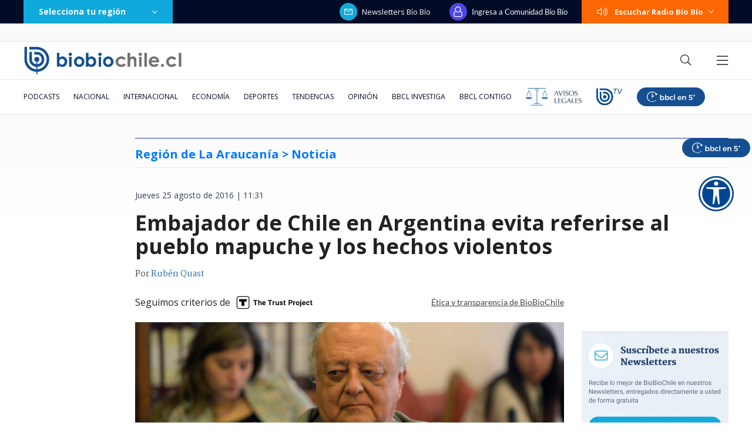

--- FILE ---
content_type: text/html; charset=utf-8
request_url: https://realtime.bbcl.cl/hit/?t=1762232796043&url=https%3A%2F%2Fwww.biobiochile.cl%2Fnoticias%2Fnacional%2Fregion-de-la-araucania%2F2016%2F08%2F25%2Fembajador-de-chile-en-argentina-evita-referirse-al-pueblo-mapuche-y-los-hechos-violentos.shtml&property=01G1KMVDSGMWCR31GWZX0VBJBY&referrer=
body_size: -15
content:
01K96M516M9JB5TZXHHYZCCXQW.a9VayIyvGr95jvpfg+qwGMKVhAGba5sarmvq8DKgjjA=

--- FILE ---
content_type: text/html; charset=utf-8
request_url: https://www.google.com/recaptcha/api2/aframe
body_size: 269
content:
<!DOCTYPE HTML><html><head><meta http-equiv="content-type" content="text/html; charset=UTF-8"></head><body><script nonce="R4m9Y5TzGzH7yyzmbvJfFQ">/** Anti-fraud and anti-abuse applications only. See google.com/recaptcha */ try{var clients={'sodar':'https://pagead2.googlesyndication.com/pagead/sodar?'};window.addEventListener("message",function(a){try{if(a.source===window.parent){var b=JSON.parse(a.data);var c=clients[b['id']];if(c){var d=document.createElement('img');d.src=c+b['params']+'&rc='+(localStorage.getItem("rc::a")?sessionStorage.getItem("rc::b"):"");window.document.body.appendChild(d);sessionStorage.setItem("rc::e",parseInt(sessionStorage.getItem("rc::e")||0)+1);localStorage.setItem("rc::h",'1762232815751');}}}catch(b){}});window.parent.postMessage("_grecaptcha_ready", "*");}catch(b){}</script></body></html>

--- FILE ---
content_type: application/javascript; charset=utf-8
request_url: https://fundingchoicesmessages.google.com/f/AGSKWxXn2aXWZBM0RPkCo3_mYfGp3n3Pa344ND8hT2l7CuY6aST4dTuml3Vvd8RRwr-kG4CD9Vrg284FugMMZxNw7WgxxF2vMrpETbeog64HD6_xt9w9FsyjyKo7KsJ-h83TsqhX-OPJzsDBipNWM8g3V61otpRa64XvXSesgxiSPaziDi6zBOmpcozKDEYo/_/rassets1/ads-/advanced-advertising-/hostedads./adiframe1./468x60.
body_size: -1284
content:
window['ca815340-a777-49a9-89b4-6e722266cc70'] = true;

--- FILE ---
content_type: application/javascript
request_url: https://www.biobiochile.cl/static/realtime/realtime-nacional.js?t=1762232809246&callback=BBCL_Realtime
body_size: 1151
content:
/*2025-11-04 05:06:05*/ BBCL_Realtime([{"id":6627189,"titulo":"As\u00ed cay\u00f3 el detenido por triple homicidio en La Reina: es el mismo que dio aviso de las muertes","url":"https:\/\/www.biobiochile.cl\/noticias\/nacional\/region-metropolitana\/2025\/11\/03\/asi-cayo-el-detenido-por-triple-homicidio-en-la-reina-es-el-mismo-que-dio-aviso-de-las-muertes.shtml","imagen":"2025\/11\/detenido-la-reina-triple-homicidio.png","video_rudo_destacado":"https:\/\/rudo.video\/vod\/bVqelY\/skin\/simple\/o\/MjAyNS8xMS9kZXRlbmlkby1sYS1yZWluYS10cmlwbGUtaG9taWNpZGlvLnBuZw==","categoria":"nacional","en_vivo":false,"visitas":56},{"id":6627540,"titulo":"M\u00fasica chilena gana batalla digital en la C\u00e1mara: aprueban la \"Ley Tommy Rey\" y pasa al Senado","url":"https:\/\/www.biobiochile.cl\/noticias\/nacional\/chile\/2025\/11\/03\/musica-chilena-gana-batalla-digital-en-la-camara-aprueban-la-ley-tommy-rey-y-pasa-al-senado.shtml","imagen":"2025\/11\/diseno-sin-titulo-3.png","video_rudo_destacado":"","categoria":"nacional","en_vivo":false,"visitas":37},{"id":6627474,"titulo":"Pancho Saavedra record\u00f3 cuando Kast pidi\u00f3 que lo echaran de Canal 13: \"\u00c9l le dijo a Andr\u00f3nico Luksic\"","url":"https:\/\/www.biobiochile.cl\/noticias\/dopamina\/2025\/11\/03\/pancho-saavedra-recordo-cuando-kast-pidio-que-lo-echaran-de-canal-13-el-le-dijo-a-andronico-luksic.shtml","imagen":"2025\/11\/kast-y-pancho-saavedra.jpg","video_rudo_destacado":"","categoria":"nacional","en_vivo":false,"visitas":35},{"id":6627577,"titulo":"Derrumbe de torre medieval en Roma: muere trabajador rumano rescatado tras 11 horas atrapado","url":"https:\/\/www.biobiochile.cl\/noticias\/internacional\/europa\/2025\/11\/04\/derrumbe-de-torre-medieval-en-roma-muere-trabajador-rumano-rescatado-tras-11-horas-atrapado.shtml","imagen":"2025\/11\/efe-derrumbe-torre-medieval-roma.png","video_rudo_destacado":"","categoria":"nacional","en_vivo":false,"visitas":24},{"id":6624244,"titulo":"Inmunidad diplom\u00e1tica: la fallida jugada de Embajada de Suecia para desligarse de demanda por maltrato","url":"https:\/\/www.biobiochile.cl\/especial\/bbcl-investiga\/noticias\/de-pasillo\/2025\/11\/03\/inmunidad-diplomatica-la-fallida-jugada-de-embajada-de-suecia-para-desligarse-de-demanda-por-maltrato.shtml","imagen":"2025\/11\/tomas-wiklund-acusaciones-de-maltrato-en-embajada-de-suecia.png","video_rudo_destacado":"","categoria":"nacional","en_vivo":false,"visitas":20},{"id":6626660,"titulo":"Boric confirma fin de Punta Peuco como penal para violadores de DDHH: ahora ser\u00e1 c\u00e1rcel de Til Til","url":"https:\/\/www.biobiochile.cl\/noticias\/nacional\/chile\/2025\/11\/03\/boric-confirma-fin-de-punta-peuco-como-penal-para-violadores-de-ddhh-ahora-sera-carcel-de-til-til.shtml","imagen":"2025\/11\/boric-punta-peuco.jpg","video_rudo_destacado":"","categoria":"nacional","en_vivo":false,"visitas":15},{"id":6627554,"titulo":"Jaime Naranjo se suma a \"d\u00edscolos\" y apoya AC contra Pardow: libelo tendr\u00eda los votos para aprobarse","url":"https:\/\/www.biobiochile.cl\/noticias\/nacional\/chile\/2025\/11\/03\/jaime-naranjo-se-suma-a-discolos-y-apoya-ac-contra-pardow-libelo-tendria-los-votos-para-aprobarse.shtml","imagen":"2025\/11\/diseno-sin-titulo-4.png","video_rudo_destacado":"","categoria":"nacional","en_vivo":false,"visitas":15},{"id":6627565,"titulo":"Sentencian a hombre que viol\u00f3 de manera reiterada a su hija (12) en Chill\u00e1n: recibi\u00f3 17 a\u00f1os de c\u00e1rcel","url":"https:\/\/www.biobiochile.cl\/noticias\/nacional\/region-de-nuble\/2025\/11\/03\/sentencian-a-hombre-que-violo-de-manera-reiterada-a-su-hija-12-en-chillan-recibio-17-anos-de-carcel.shtml","imagen":"2025\/11\/cntxt-a-1-por-hombre-condenado-violo-a-su-hija-12-en-chillan.png","video_rudo_destacado":"","categoria":"nacional","en_vivo":false,"visitas":15},{"id":6627484,"titulo":"Ten\u00edan armas de guerra y material militar: sentencian a 24 a\u00f1os de c\u00e1rcel a dos integrantes de la WAM","url":"https:\/\/www.biobiochile.cl\/noticias\/nacional\/region-del-bio-bio\/2025\/11\/03\/tenian-armas-de-guerra-y-material-militar-sentencian-a-24-anos-de-carcel-a-dos-integrantes-de-la-wam.shtml","imagen":"2025\/11\/captura-cntxt-por-condenados-wam.png","video_rudo_destacado":"","categoria":"nacional","en_vivo":false,"visitas":14},{"id":6627529,"titulo":"Presupuesto 2026 en jaque: Gobierno y senadores de oposici\u00f3n acuerdan mesas t\u00e9cnicas tras reuni\u00f3n","url":"https:\/\/www.biobiochile.cl\/noticias\/nacional\/chile\/2025\/11\/03\/presupuesto-2026-en-jaque-gobierno-y-senadores-de-oposicion-acuerdan-mesas-tecnicas-tras-reunion.shtml","imagen":"2025\/11\/presupuesto-2026-en-jaque_-gobierno-y-senadores-de-oposicion-acuerdan-mesas-tecnicas-tras-reunion.jpg","video_rudo_destacado":"","categoria":"nacional","en_vivo":false,"visitas":12}])